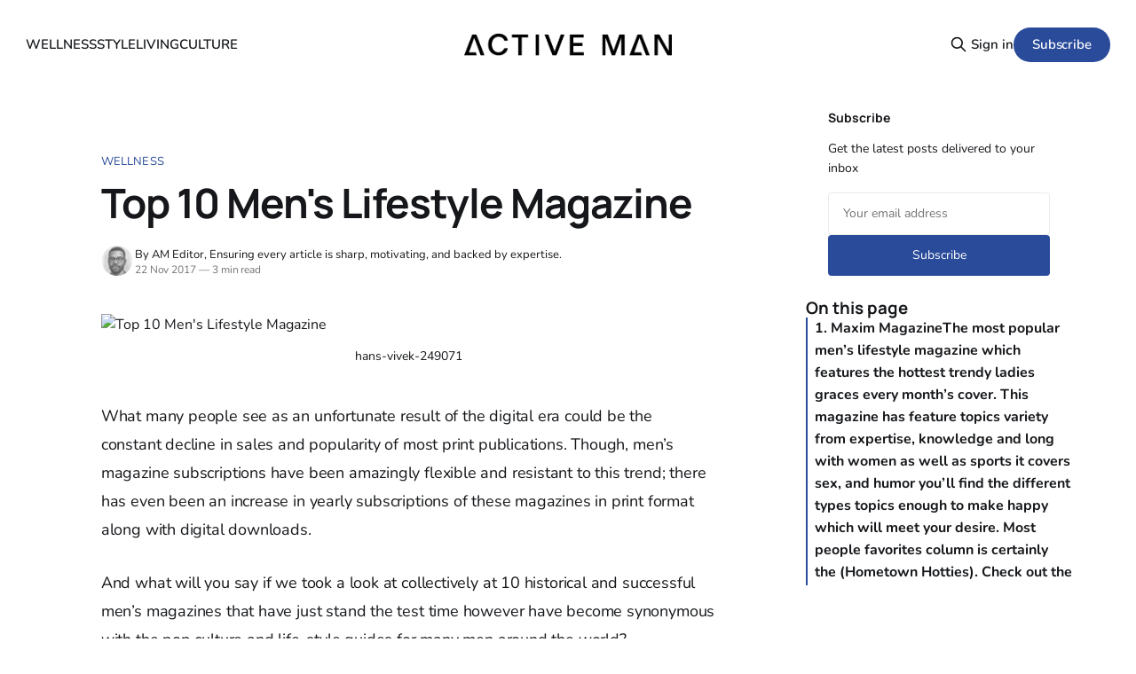

--- FILE ---
content_type: text/html; charset=utf-8
request_url: https://activeman.com/top-10-mens-lifestyle-magazine/
body_size: 14360
content:
<!DOCTYPE html>
<html lang="en">
<head>

    <title>Top 10 Men&#x27;s Lifestyle Magazine</title>
    <meta charset="utf-8">
    <meta name="viewport" content="width=device-width, initial-scale=1.0">
    
    <link rel="preload" as="style" href="/assets/built/screen.css?v=8846183407">
    <link rel="preload" as="script" href="/assets/built/source.js?v=8846183407">
    
    <link rel="preload" as="font" type="font/woff2" href="/assets/fonts/inter-roman.woff2?v=8846183407" crossorigin>
    
    <link rel="preload" as="font" type="font/woff2" href="/assets/fonts/rocgrotesk-regular.woff2?v=8846183407" crossorigin="anonymous">
<style>
    @font-face {
        font-family: "RocGrotesk";
        font-style: normal;
        font-weight: 100 900;
        font-display: optional;
        src: url(/assets/fonts/rocgrotesk-regular.woff2?v=8846183407) format("woff2");
        unicode-range: U+0000-00FF, U+0131, U+0152-0153, U+02BB-02BC, U+02C6, U+02DA, U+02DC, U+0304, U+0308, U+0329, U+2000-206F, U+2074, U+20AC, U+2122, U+2191, U+2193, U+2212, U+2215, U+FEFF, U+FFFD;
    }
</style>
    <link rel="preload" as="font" type="font/woff2" href="/assets/fonts/jetbrains-mono-roman.woff2?v=8846183407" crossorigin="anonymous">
<link rel="preload" as="font" type="font/woff2" href="/assets/fonts/jetbrains-mono-italic.woff2?v=8846183407" crossorigin="anonymous">
<style>
    @font-face {
        font-family: "JetBrains Mono";
        font-style: normal;
        font-weight: 100 800;
        font-display: optional;
        src: url(/assets/fonts/jetbrains-mono-roman.woff2?v=8846183407) format("woff2");
        unicode-range: U+0000-00FF, U+0131, U+0152-0153, U+02BB-02BC, U+02C6, U+02DA, U+02DC, U+0304, U+0308, U+0329, U+2000-206F, U+2074, U+20AC, U+2122, U+2191, U+2193, U+2212, U+2215, U+FEFF, U+FFFD;
    }

    @font-face {
        font-family: "JetBrains Mono";
        font-style: italic;
        font-weight: 100 800;
        font-display: optional;
        src: url(/assets/fonts/jetbrains-mono-italic.woff2?v=8846183407) format("woff2");
        unicode-range: U+0000-00FF, U+0131, U+0152-0153, U+02BB-02BC, U+02C6, U+02DA, U+02DC, U+0304, U+0308, U+0329, U+2000-206F, U+2074, U+20AC, U+2122, U+2191, U+2193, U+2212, U+2215, U+FEFF, U+FFFD;
    }
</style>

    <link rel="stylesheet" type="text/css" href="/assets/built/screen.css?v=8846183407">

    <style>
        :root {
            --background-color: #ffffff
        }
    </style>

    <script>
        /* The script for calculating the color contrast has been taken from
        https://gomakethings.com/dynamically-changing-the-text-color-based-on-background-color-contrast-with-vanilla-js/ */
        var accentColor = getComputedStyle(document.documentElement).getPropertyValue('--background-color');
        accentColor = accentColor.trim().slice(1);

        if (accentColor.length === 3) {
            accentColor = accentColor[0] + accentColor[0] + accentColor[1] + accentColor[1] + accentColor[2] + accentColor[2];
        }

        var r = parseInt(accentColor.substr(0, 2), 16);
        var g = parseInt(accentColor.substr(2, 2), 16);
        var b = parseInt(accentColor.substr(4, 2), 16);
        var yiq = ((r * 299) + (g * 587) + (b * 114)) / 1000;
        var textColor = (yiq >= 128) ? 'dark' : 'light';

        document.documentElement.className = `has-${textColor}-text`;
    </script>

    <link rel="stylesheet" href="https://cdnjs.cloudflare.com/ajax/libs/tocbot/4.12.3/tocbot.css">

    <style>
.gh-content {
    position: relative;
 }

.gh-toc > .toc-list {
    position: relative;
}

.toc-list {
    overflow: hidden;
    list-style: none;
}

@media (min-width: 1300px) {
     .gh-sidebar {
        position: absolute; 
        top: 0;
        bottom: 0;
        margin-top: 4vmin;
        grid-column: wide-start / main-start; /* Place the TOC to the left of the content */
    }
   
    .gh-toc {
        position: sticky; /* On larger screens, TOC will stay in the same spot on the page */
        top: 4vmin;
    }
}

.gh-toc .is-active-link::before {
    background-color: var(--ghost-accent-color); /* Defines TOC   accent color based on Accent color set in Ghost Admin */
} 
</style>

    <link rel="icon" href="https://activeman.com/content/images/size/w256h256/2025/08/activeman-icon.png" type="image/png">
    <link rel="canonical" href="https://activeman.com/top-10-mens-lifestyle-magazine/">
    <meta name="referrer" content="no-referrer-when-downgrade">
    
    <meta property="og:site_name" content="ActiveMan — Make Your Move">
    <meta property="og:type" content="article">
    <meta property="og:title" content="Top 10 Men&#x27;s Lifestyle Magazine">
    <meta property="og:description" content="What many people see as an unfortunate result of the digital era could be the constant decline in sales and popularity of most print publications. Though, men’s magazine subscriptions have been amazingly flexible and resistant to this trend; there has even been an increase in yearly subscriptions of these">
    <meta property="og:url" content="https://activeman.com/top-10-mens-lifestyle-magazine/">
    <meta property="og:image" content="https://cdn.activeman.com/wp-content/uploads/2018/08/12135624/hans-vivek-249071.jpg">
    <meta property="article:published_time" content="2017-11-22T16:28:17.000Z">
    <meta property="article:modified_time" content="2017-11-22T16:28:17.000Z">
    <meta property="article:tag" content="Wellness">
    
    <meta property="article:publisher" content="https://www.facebook.com/ActiveManMag">
    <meta name="twitter:card" content="summary_large_image">
    <meta name="twitter:title" content="Top 10 Men&#x27;s Lifestyle Magazine">
    <meta name="twitter:description" content="What many people see as an unfortunate result of the digital era could be the constant decline in sales and popularity of most print publications. Though, men’s magazine subscriptions have been amazingly flexible and resistant to this trend; there has even been an increase in yearly subscriptions of these">
    <meta name="twitter:url" content="https://activeman.com/top-10-mens-lifestyle-magazine/">
    <meta name="twitter:image" content="https://cdn.activeman.com/wp-content/uploads/2018/08/12135624/hans-vivek-249071.jpg">
    <meta name="twitter:label1" content="Written by">
    <meta name="twitter:data1" content="AM Editor">
    <meta name="twitter:label2" content="Filed under">
    <meta name="twitter:data2" content="Wellness">
    <meta name="twitter:site" content="@ActiveManMag">
    <meta property="og:image:width" content="1140">
    <meta property="og:image:height" content="758">
    
    <script type="application/ld+json">
{
    "@context": "https://schema.org",
    "@type": "Article",
    "publisher": {
        "@type": "Organization",
        "name": "ActiveMan — Make Your Move",
        "url": "https://activeman.com/",
        "logo": {
            "@type": "ImageObject",
            "url": "https://activeman.com/content/images/2025/08/active_man-logotype-black.png",
            "width": 543,
            "height": 58
        }
    },
    "author": {
        "@type": "Person",
        "name": "AM Editor",
        "image": {
            "@type": "ImageObject",
            "url": "https://activeman.com/content/images/2025/09/am-editor.png",
            "width": 1024,
            "height": 1536
        },
        "url": "https://activeman.com/author/staff/",
        "sameAs": []
    },
    "headline": "Top 10 Men&#x27;s Lifestyle Magazine",
    "url": "https://activeman.com/top-10-mens-lifestyle-magazine/",
    "datePublished": "2017-11-22T16:28:17.000Z",
    "dateModified": "2017-11-22T16:28:17.000Z",
    "image": {
        "@type": "ImageObject",
        "url": "https://cdn.activeman.com/wp-content/uploads/2018/08/12135624/hans-vivek-249071.jpg",
        "width": 1140,
        "height": 758
    },
    "keywords": "Wellness",
    "description": "What many people see as an unfortunate result of the digital era could be the constant decline in sales and popularity of most print publications. Though, men’s magazine subscriptions have been amazingly flexible and resistant to this trend; there has even been an increase in yearly subscriptions of these magazines in print format along with digital downloads.\n\nAnd what will you say if we took a look at collectively at 10 historical and successful men’s magazines that have just stand the test ti",
    "mainEntityOfPage": "https://activeman.com/top-10-mens-lifestyle-magazine/"
}
    </script>

    <meta name="generator" content="Ghost 6.12">
    <link rel="alternate" type="application/rss+xml" title="ActiveMan — Make Your Move" href="https://activeman.com/rss/">
    <script defer src="https://cdn.jsdelivr.net/ghost/portal@~2.56/umd/portal.min.js" data-i18n="true" data-ghost="https://activeman.com/" data-key="9a66382355e5ffe8df9a7a27f5" data-api="https://activeman.com/ghost/api/content/" data-locale="en" crossorigin="anonymous"></script><style id="gh-members-styles">.gh-post-upgrade-cta-content,
.gh-post-upgrade-cta {
    display: flex;
    flex-direction: column;
    align-items: center;
    font-family: -apple-system, BlinkMacSystemFont, 'Segoe UI', Roboto, Oxygen, Ubuntu, Cantarell, 'Open Sans', 'Helvetica Neue', sans-serif;
    text-align: center;
    width: 100%;
    color: #ffffff;
    font-size: 16px;
}

.gh-post-upgrade-cta-content {
    border-radius: 8px;
    padding: 40px 4vw;
}

.gh-post-upgrade-cta h2 {
    color: #ffffff;
    font-size: 28px;
    letter-spacing: -0.2px;
    margin: 0;
    padding: 0;
}

.gh-post-upgrade-cta p {
    margin: 20px 0 0;
    padding: 0;
}

.gh-post-upgrade-cta small {
    font-size: 16px;
    letter-spacing: -0.2px;
}

.gh-post-upgrade-cta a {
    color: #ffffff;
    cursor: pointer;
    font-weight: 500;
    box-shadow: none;
    text-decoration: underline;
}

.gh-post-upgrade-cta a:hover {
    color: #ffffff;
    opacity: 0.8;
    box-shadow: none;
    text-decoration: underline;
}

.gh-post-upgrade-cta a.gh-btn {
    display: block;
    background: #ffffff;
    text-decoration: none;
    margin: 28px 0 0;
    padding: 8px 18px;
    border-radius: 4px;
    font-size: 16px;
    font-weight: 600;
}

.gh-post-upgrade-cta a.gh-btn:hover {
    opacity: 0.92;
}</style>
    <script defer src="https://cdn.jsdelivr.net/ghost/sodo-search@~1.8/umd/sodo-search.min.js" data-key="9a66382355e5ffe8df9a7a27f5" data-styles="https://cdn.jsdelivr.net/ghost/sodo-search@~1.8/umd/main.css" data-sodo-search="https://activeman.com/" data-locale="en" crossorigin="anonymous"></script>
    
    <link href="https://activeman.com/webmentions/receive/" rel="webmention">
    <script defer src="/public/cards.min.js?v=8846183407"></script>
    <link rel="stylesheet" type="text/css" href="/public/cards.min.css?v=8846183407">
    <script defer src="/public/comment-counts.min.js?v=8846183407" data-ghost-comments-counts-api="https://activeman.com/members/api/comments/counts/"></script>
    <script defer src="/public/member-attribution.min.js?v=8846183407"></script><style>:root {--ghost-accent-color: #294B9A;}</style>
    <script type="text/javascript" async="async" data-noptimize="1" data-cfasync="false" src="//scripts.scriptwrapper.com/tags/2251d211-93f2-418e-8a3d-e0d45037e173.js"></script>

<!-- Google tag (gtag.js) -->
<script async src="https://www.googletagmanager.com/gtag/js?id=G-WG8VJ7TKXZ"></script>
<script>
  window.dataLayer = window.dataLayer || [];
  function gtag(){dataLayer.push(arguments);}
  gtag('js', new Date());

  gtag('config', 'G-WG8VJ7TKXZ');
</script>

<script type="text/javascript" src="data:text/javascript;base64,
[base64]"></script>
    <link rel="preconnect" href="https://fonts.bunny.net"><link rel="stylesheet" href="https://fonts.bunny.net/css?family=manrope:300,500,700|nunito:400,600,700"><style>:root {--gh-font-heading: Manrope;--gh-font-body: Nunito;}</style>

</head>
<body class="post-template tag-health-fitness gh-font-heading-manrope gh-font-body-nunito has-sans-title has-sans-body">

<div class="gh-viewport">
    
    <header id="gh-navigation" class="gh-navigation is-middle-logo gh-outer">
    <div class="gh-navigation-inner gh-inner">

        <div class="gh-navigation-brand">
            <a class="gh-navigation-logo is-title" href="https://activeman.com">
                    <img src="https://activeman.com/content/images/2025/08/active_man-logotype-black.png" alt="ActiveMan — Make Your Move">
            </a>
            <button class="gh-search gh-icon-button" aria-label="Search this site" data-ghost-search>
    <svg xmlns="http://www.w3.org/2000/svg" fill="none" viewBox="0 0 24 24" stroke="currentColor" stroke-width="2" width="20" height="20"><path stroke-linecap="round" stroke-linejoin="round" d="M21 21l-6-6m2-5a7 7 0 11-14 0 7 7 0 0114 0z"></path></svg></button>            <button class="gh-burger gh-icon-button" aria-label="Menu">
                <svg xmlns="http://www.w3.org/2000/svg" width="24" height="24" fill="currentColor" viewBox="0 0 256 256"><path d="M224,128a8,8,0,0,1-8,8H40a8,8,0,0,1,0-16H216A8,8,0,0,1,224,128ZM40,72H216a8,8,0,0,0,0-16H40a8,8,0,0,0,0,16ZM216,184H40a8,8,0,0,0,0,16H216a8,8,0,0,0,0-16Z"></path></svg>                <svg xmlns="http://www.w3.org/2000/svg" width="24" height="24" fill="currentColor" viewBox="0 0 256 256"><path d="M205.66,194.34a8,8,0,0,1-11.32,11.32L128,139.31,61.66,205.66a8,8,0,0,1-11.32-11.32L116.69,128,50.34,61.66A8,8,0,0,1,61.66,50.34L128,116.69l66.34-66.35a8,8,0,0,1,11.32,11.32L139.31,128Z"></path></svg>            </button>
        </div>

        <nav class="gh-navigation-menu">
            <ul class="nav">
    <li class="nav-wellness"><a href="https://activeman.com/tag/health-fitness/">WELLNESS</a></li>
    <li class="nav-style"><a href="https://activeman.com/tag/style/">STYLE</a></li>
    <li class="nav-living"><a href="https://activeman.com/tag/living/">LIVING</a></li>
    <li class="nav-culture"><a href="https://activeman.com/tag/culture/">CULTURE</a></li>
</ul>

        </nav>

        <div class="gh-navigation-actions">
                <button class="gh-search gh-icon-button" aria-label="Search this site" data-ghost-search>
    <svg xmlns="http://www.w3.org/2000/svg" fill="none" viewBox="0 0 24 24" stroke="currentColor" stroke-width="2" width="20" height="20"><path stroke-linecap="round" stroke-linejoin="round" d="M21 21l-6-6m2-5a7 7 0 11-14 0 7 7 0 0114 0z"></path></svg></button>                <div class="gh-navigation-members">
                            <a href="#/portal/signin" data-portal="signin">Sign in</a>
                                <a class="gh-button" href="#/portal/signup" data-portal="signup">Subscribe</a>
                </div>
        </div>

    </div>
</header>

    

<main class="gh-main gh-main-sidebar">

    <div class="gh-article-wrapper">
        <article class="gh-article post tag-health-fitness has-sidebar">

    <header class="gh-article-header gh-canvas">

            <a class="gh-article-tag" href="https://activeman.com/tag/health-fitness/">Wellness</a>
        <h1 class="gh-article-title is-title">Top 10 Men&#x27;s Lifestyle Magazine</h1>

        <div class="gh-article-meta">
            <div class="gh-article-author-image instapaper_ignore">
                        <a href="/author/staff/">
                            <img class="author-profile-image" src="/content/images/size/w160/2025/09/am-editor.png" alt="AM Editor">
                        </a>
            </div>
            <div class="gh-article-meta-wrapper">
                    <div class="author">
                        <div class="author-info">
                            <span class="author-name">By AM Editor, Ensuring every article is sharp, motivating, and backed by expertise.</span>
                        </div>
                    </div>
                <div class="gh-article-meta-content">
                    <time class="gh-article-meta-date" datetime="2017-11-22">22 Nov 2017</time>
                        <span class="gh-article-meta-length"><span class="bull">—</span> 3 min read</span>
                </div>
            </div>
        </div>

            <figure class="gh-article-image">
        <img
            srcset="https://cdn.activeman.com/wp-content/uploads/2018/08/12135624/hans-vivek-249071.jpg 320w,
                    https://cdn.activeman.com/wp-content/uploads/2018/08/12135624/hans-vivek-249071.jpg 600w,
                    https://cdn.activeman.com/wp-content/uploads/2018/08/12135624/hans-vivek-249071.jpg 960w,
                    https://cdn.activeman.com/wp-content/uploads/2018/08/12135624/hans-vivek-249071.jpg 1200w,
                    https://cdn.activeman.com/wp-content/uploads/2018/08/12135624/hans-vivek-249071.jpg 2000w"
            sizes="(max-width: 1200px) 100vw, 1120px"
            src="https://cdn.activeman.com/wp-content/uploads/2018/08/12135624/hans-vivek-249071.jpg"
            alt="Top 10 Men&#x27;s Lifestyle Magazine"
        >
            <figcaption>hans-vivek-249071</figcaption>
    </figure>

    </header>

    <section class="gh-content gh-canvas is-body">
        <p>What many people see as an unfortunate result of the digital era could be the constant decline in sales and popularity of most print publications. Though, men’s magazine subscriptions have been amazingly flexible and resistant to this trend; there has even been an increase in yearly subscriptions of these magazines in print format along with digital downloads.</p><p>And what will you say if we took a look at collectively at 10 historical and successful men’s magazines that have just stand the test time however have become synonymous with the pop culture and life-style guides for many men around the world?</p><p>We will talk about lifestyle magazines you need to check out to stay up to <a href="https://activeman.com/5-questions-you-should-ask-during-dating/">date</a> with the newest skill, and design for fashion, hot man, and certainly maintaining your health. You’ll also be able to find out what’s some celebity’s favorites magazine to read. Continue to find out!</p><h3 id="[base64]">1. Maxim MagazineThe most popular men’s lifestyle magazine which <a href="http://activeman.com/best-foot-massager/">features</a> the hottest trendy ladies graces every month’s cover. This magazine has feature topics variety from expertise, knowledge and long with women as well as sports it covers sex, and humor you’ll find the different types topics enough to make happy which will meet your desire. Most people favorites column is certainly the (Hometown Hotties). Check out the 2016 winners to see if your neighbor is in it.</h3><h3 id="[base64]">2. GQGQ is surely a global every month <a href="https://activeman.com/mens-fashion-2023-best-classy-collection-to-wear/">men’s magazine that comprises all from fashion</a>, groceries and movies long with sex and also music, sports, and travel books. It’s <a href="https://activeman.com/affordable-mens-fashion/">men’s every month lifestyle magazine centered on fashion</a>, design and style, and culture for men, through articles on foodstuff and cooking, movies, men’s fitness, along with sex, music, travel, sports, technology, and other journal are still featured. Winter is upon us again with full force, you should certainly read the article on best winter basics and facts, <a href="http://activeman.com/mens-winter-fashion-guide/">staying warm while still searching cool</a>.</h3><h3 id="[base64]">3. Rolling StoneFeaturing a number of the most famous musical musician of every generation this magazine is dedicated to music, politics, and popular tradition. Make sure to check out the article on go in the war Over Climate Change on the best way to do your part.</h3><h3 id="[base64]">4. VibeAn entertainment and music magazine founded by music producer Quincy Jones. The magazine mostly features R&amp;B and music that is hip-hop, actors as well as other entertainers. Read the a lot of likely 2016 Albums to check out if you are agree with Canadian native Drake being no 1 concerning the list.</h3><h3 id="[base64]">5. EsquireThe certainly very <a href="http://activeman.com/traditional-tattoos/">meaning of Esquire would be to symbolize</a> social class and this lifestyle magazine offers nothing more. Known for printing on a large sized magazine with glossy paper, you will find unusual topics gracing its pages. To see some ladies that are pretty be certain to read the women we like section.</h3><h3 id="[base64]">6. Nylon GuysA <a href="http://activeman.com/top-10-aging-accelerators/">lifestyle</a> magazine that concentrates on pop culture and fashion. Its reporting includes art, beauty and music, design and long with celebrities, travel and technology. The title Nylon draw from from the magazine’s regularly featured articles which features New York and also London.</h3><h3 id="[base64]">7. ViceTo not be mistaken for Vibe magazine, this edgy and magazine that is contentious content ranging from sex, medications, physical violence, criminal activity, and social dilemmas. They have a attractive column on fashion DOs as well as DON’Ts that you should absolutely look through to remain fresh.</h3><h3 id="8-men-s-voguemen-s-vogue-is-a-two-times-annual-men-s-magazine-that-it-coverage-offers-fashion-and-design-art-long-with-culture-sports-and-technology-">8. Men’s Vogue<a href="http://activeman.com/mens-fashion-accessories/">Men’s Vogue is a two times annual men’s magazine that it coverage offers fashion</a> and design, art long with culture, sports and technology.</h3><h3 id="[base64]">9. Men’s Health<a href="https://activeman.com/mens-health-in-3-ways/">Men’s Health</a> is with no doubt is the leading health magazine for men in their prime who’re fitness mindful and are eager for all the trending training methods and nutrition secrets that can assist them burn more calories and get the correct abs among other many parts of the body. This is the men’s guide to physical fitness, sex as well as ladies, workouts, fat decrease, health, diet along with <a href="https://activeman.com/chest-workouts/">muscle tissue building</a>. You need to check this month’s article on the best and worst places for man. People like this <a href="http://activeman.com/discover-the-top-10-aging-accelerators-and-start-taking-control-of-your-health-today/">lifestyle</a> magazine best for the recipes, delicious meals, an simple task to make and healthier! as well they keep you up to time in the fashion trends that are most recent.</h3><h3 id="[base64]">10. AntennaThought of as a niche magazine by all information, this is Sharky’s magazine that is your favorite for read. The content you are going to find reflect compared to which you will see in an Asian pop magazine. It features articles that covers anything from upcoming shoes and clothing from your <a href="http://activeman.com/10-celebrities-rocking-beanies/">favorite’s brand names to life style</a> and culture that is popular. Brands like Jing, if you like Jing the section where they show all of the graphic tees, and a great deal of them!</h3><p>Photo by Hans Vivek on Unsplash</p>
    </section>

    <section class="gh-cta gh-post-cta gh-outer">
    <div class="gh-cta-inner gh-inner gh-post-cta-inner">
        <div class="gh-cta-content">
            <h2 class="gh-cta-title is-title">
                ActiveMan — Make Your Move
            </h2>
            <p class="gh-cta-description is-body">
                The Modern Guide to Men’s Health, Fitness &amp; Lifestyle.
            </p>
        </div>
        <form class="gh-form" data-members-form>
    <input class="gh-form-input" id="cta-email" name="email" type="email" placeholder="jamie@example.com" required data-members-email>
    <button class="gh-button" type="submit" aria-label="Subscribe">
        <span><span>Subscribe</span> <svg xmlns="http://www.w3.org/2000/svg" width="32" height="32" fill="currentColor" viewBox="0 0 256 256"><path d="M224.49,136.49l-72,72a12,12,0,0,1-17-17L187,140H40a12,12,0,0,1,0-24H187L135.51,64.48a12,12,0,0,1,17-17l72,72A12,12,0,0,1,224.49,136.49Z"></path></svg></span>
        <svg xmlns="http://www.w3.org/2000/svg" height="24" width="24" viewBox="0 0 24 24">
    <g stroke-linecap="round" stroke-width="2" fill="currentColor" stroke="none" stroke-linejoin="round" class="nc-icon-wrapper">
        <g class="nc-loop-dots-4-24-icon-o">
            <circle cx="4" cy="12" r="3"></circle>
            <circle cx="12" cy="12" r="3"></circle>
            <circle cx="20" cy="12" r="3"></circle>
        </g>
        <style data-cap="butt">
            .nc-loop-dots-4-24-icon-o{--animation-duration:0.8s}
            .nc-loop-dots-4-24-icon-o *{opacity:.4;transform:scale(.75);animation:nc-loop-dots-4-anim var(--animation-duration) infinite}
            .nc-loop-dots-4-24-icon-o :nth-child(1){transform-origin:4px 12px;animation-delay:-.3s;animation-delay:calc(var(--animation-duration)/-2.666)}
            .nc-loop-dots-4-24-icon-o :nth-child(2){transform-origin:12px 12px;animation-delay:-.15s;animation-delay:calc(var(--animation-duration)/-5.333)}
            .nc-loop-dots-4-24-icon-o :nth-child(3){transform-origin:20px 12px}
            @keyframes nc-loop-dots-4-anim{0%,100%{opacity:.4;transform:scale(.75)}50%{opacity:1;transform:scale(1)}}
        </style>
    </g>
</svg>        <svg class="checkmark" xmlns="http://www.w3.org/2000/svg" viewBox="0 0 52 52">
    <path class="checkmark__check" fill="none" d="M14.1 27.2l7.1 7.2 16.7-16.8"/>
    <style>
        .checkmark {
            width: 40px;
            height: 40px;
            display: block;
            stroke-width: 2.5;
            stroke: currentColor;
            stroke-miterlimit: 10;
        }

        .checkmark__check {
            transform-origin: 50% 50%;
            stroke-dasharray: 48;
            stroke-dashoffset: 48;
            animation: stroke .3s cubic-bezier(0.650, 0.000, 0.450, 1.000) forwards;
        }

        @keyframes stroke {
            100% { stroke-dashoffset: 0; }
        }
    </style>
</svg>    </button>
    <p data-members-error></p>
</form>    </div>
</section>

</article>        
        <aside class="gh-article-sidebar">
            <div class="sidebar-content">
    

    <div class="sidebar-section sidebar-newsletter">
        <h3 class="sidebar-title">Subscribe</h3>
        <p class="sidebar-newsletter-text">Get the latest posts delivered to your inbox</p>
        <form data-members-form="subscribe" class="sidebar-newsletter-form">
            <input 
                data-members-email 
                type="email" 
                placeholder="Your email address" 
                class="sidebar-newsletter-input"
                required
            >
            <button type="submit" class="sidebar-newsletter-button">
                <span class="button-text">Subscribe</span>
                <span class="button-loader"><svg xmlns="http://www.w3.org/2000/svg" height="24" width="24" viewBox="0 0 24 24">
    <g stroke-linecap="round" stroke-width="2" fill="currentColor" stroke="none" stroke-linejoin="round" class="nc-icon-wrapper">
        <g class="nc-loop-dots-4-24-icon-o">
            <circle cx="4" cy="12" r="3"></circle>
            <circle cx="12" cy="12" r="3"></circle>
            <circle cx="20" cy="12" r="3"></circle>
        </g>
        <style data-cap="butt">
            .nc-loop-dots-4-24-icon-o{--animation-duration:0.8s}
            .nc-loop-dots-4-24-icon-o *{opacity:.4;transform:scale(.75);animation:nc-loop-dots-4-anim var(--animation-duration) infinite}
            .nc-loop-dots-4-24-icon-o :nth-child(1){transform-origin:4px 12px;animation-delay:-.3s;animation-delay:calc(var(--animation-duration)/-2.666)}
            .nc-loop-dots-4-24-icon-o :nth-child(2){transform-origin:12px 12px;animation-delay:-.15s;animation-delay:calc(var(--animation-duration)/-5.333)}
            .nc-loop-dots-4-24-icon-o :nth-child(3){transform-origin:20px 12px}
            @keyframes nc-loop-dots-4-anim{0%,100%{opacity:.4;transform:scale(.75)}50%{opacity:1;transform:scale(1)}}
        </style>
    </g>
</svg></span>
            </button>
        </form>
        <div class="sidebar-newsletter-success" data-members-success>
            <span class="icon-checkmark">Check your inbox and click the link</span>
        </div>
        <div class="sidebar-newsletter-error" data-members-error>
            <p>Sorry, something went wrong. Please try again.</p>
        </div>
    </div>
    
    <h3>On this page</h3>
    <div class="gh-toc"></div>

    <div class="sidebar-section sidebar-share">
        <h3 class="sidebar-title">Share this post</h3>
        <div class="sidebar-share-buttons">
            <a href="https://twitter.com/intent/tweet?text=Top%2010%20Men's%20Lifestyle%20Magazine&url=https://activeman.com/top-10-mens-lifestyle-magazine/" 
               class="sidebar-share-button share-twitter" 
               target="_blank" 
               rel="noopener"
               aria-label="Share on Twitter">
                <svg viewBox="0 0 24 24" fill="currentColor"><g><path d="M18.244 2.25h3.308l-7.227 8.26 8.502 11.24H16.17l-5.214-6.817L4.99 21.75H1.68l7.73-8.835L1.254 2.25H8.08l4.713 6.231zm-1.161 17.52h1.833L7.084 4.126H5.117z"></path></g></svg>            </a>
            <a href="https://www.facebook.com/sharer/sharer.php?u=https://activeman.com/top-10-mens-lifestyle-magazine/" 
               class="sidebar-share-button share-facebook" 
               target="_blank" 
               rel="noopener"
               aria-label="Share on Facebook">
                <svg class="icon" viewBox="0 0 24 24" xmlns="http://www.w3.org/2000/svg" fill="currentColor"><path d="M23.9981 11.9991C23.9981 5.37216 18.626 0 11.9991 0C5.37216 0 0 5.37216 0 11.9991C0 17.9882 4.38789 22.9522 10.1242 23.8524V15.4676H7.07758V11.9991H10.1242V9.35553C10.1242 6.34826 11.9156 4.68714 14.6564 4.68714C15.9692 4.68714 17.3424 4.92149 17.3424 4.92149V7.87439H15.8294C14.3388 7.87439 13.8739 8.79933 13.8739 9.74824V11.9991H17.2018L16.6698 15.4676H13.8739V23.8524C19.6103 22.9522 23.9981 17.9882 23.9981 11.9991Z"/></svg>            </a>
            <a href="https://www.linkedin.com/shareArticle?mini=true&url=https://activeman.com/top-10-mens-lifestyle-magazine/&title=Top%2010%20Men's%20Lifestyle%20Magazine" 
               class="sidebar-share-button share-linkedin" 
               target="_blank" 
               rel="noopener"
               aria-label="Share on LinkedIn">
                <svg class="icon" viewBox="0 0 24 24" fill="none" xmlns="http://www.w3.org/2000/svg">
    <path d="M22.2 0H1.8C1.32261 0 0.864773 0.18964 0.527213 0.527213C0.18964 0.864773 0 1.32261 0 1.8V22.2C0 22.6773 0.18964 23.1352 0.527213 23.4728C0.864773 23.8104 1.32261 24 1.8 24H22.2C22.6773 24 23.1352 23.8104 23.4728 23.4728C23.8104 23.1352 24 22.6773 24 22.2V1.8C24 1.32261 23.8104 0.864773 23.4728 0.527213C23.1352 0.18964 22.6773 0 22.2 0ZM7.2 20.4H3.6V9.6H7.2V20.4ZM5.4 7.5C4.98741 7.48821 4.58747 7.35509 4.25011 7.11729C3.91275 6.87949 3.65293 6.54755 3.50316 6.16293C3.35337 5.77832 3.32025 5.35809 3.40793 4.95476C3.4956 4.55144 3.7002 4.18288 3.99613 3.89517C4.29208 3.60745 4.66624 3.41332 5.07188 3.33704C5.47752 3.26075 5.89664 3.30569 6.27688 3.46625C6.65712 3.6268 6.98163 3.89585 7.20983 4.23977C7.43804 4.58371 7.55983 4.98725 7.56 5.4C7.55052 5.96441 7.318 6.50213 6.91327 6.89564C6.50852 7.28913 5.96447 7.50643 5.4 7.5ZM20.4 20.4H16.8V14.712C16.8 13.008 16.08 12.396 15.144 12.396C14.8696 12.4143 14.6015 12.4865 14.3551 12.6088C14.1087 12.7309 13.8888 12.9007 13.7081 13.108C13.5276 13.3155 13.3896 13.5565 13.3024 13.8173C13.2152 14.0781 13.1804 14.3536 13.2 14.628C13.194 14.6839 13.194 14.7401 13.2 14.796V20.4H9.6V9.6H13.08V11.16C13.4311 10.626 13.9133 10.1911 14.4807 9.89693C15.048 9.6028 15.6813 9.4592 16.32 9.48C18.18 9.48 20.352 10.512 20.352 13.872L20.4 20.4Z" fill="currentColor"/>
</svg>            </a>
            <button class="sidebar-share-button share-copy" 
                    onclick="navigator.clipboard.writeText('https://activeman.com/top-10-mens-lifestyle-magazine/'); this.classList.add('copied'); setTimeout(() => this.classList.remove('copied'), 2000);"
                    aria-label="Copy link">
                <span class="copy-icon">🔗</span>
                <span class="copied-text">✓</span>
            </button>
        </div>
    </div>


</div>        </aside>
    </div>

        <div class="gh-comments gh-canvas">
            
        <script defer src="https://cdn.jsdelivr.net/ghost/comments-ui@~1.3/umd/comments-ui.min.js" data-locale="en" data-ghost-comments="https://activeman.com/" data-api="https://activeman.com/ghost/api/content/" data-admin="https://activeman.com/ghost/" data-key="9a66382355e5ffe8df9a7a27f5" data-title="null" data-count="true" data-post-id="68bab61d0c88d70001f3f837" data-color-scheme="auto" data-avatar-saturation="60" data-accent-color="#294B9A" data-comments-enabled="all" data-publication="ActiveMan — Make Your Move" crossorigin="anonymous"></script>
    
        </div>

</main>


            <section class="gh-container is-grid gh-outer gh-related-posts">
                <div class="gh-container-inner gh-inner">
                    <h2 class="gh-container-title">Related Posts</h2>
                    <div class="gh-feed">
                            <article class="gh-card post">
    <a class="gh-card-link" href="/how-to-get-bigger-legs-the-training-plan-for-size-and-strength/">
            <figure class="gh-card-image">
                <img
                    srcset="/content/images/size/w160/format/webp/2026/01/Get-Bigger-Legs.png 160w,
                            /content/images/size/w320/format/webp/2026/01/Get-Bigger-Legs.png 320w,
                            /content/images/size/w600/format/webp/2026/01/Get-Bigger-Legs.png 600w,
                            /content/images/size/w960/format/webp/2026/01/Get-Bigger-Legs.png 960w,
                            /content/images/size/w1200/format/webp/2026/01/Get-Bigger-Legs.png 1200w,
                            /content/images/size/w2000/format/webp/2026/01/Get-Bigger-Legs.png 2000w"
                    sizes="320px"
                    src="/content/images/size/w600/2026/01/Get-Bigger-Legs.png"
                    alt="How to Get Bigger Legs: The Training Plan for Size and Strength"
                    loading="lazy"
                >
            </figure>
        <div class="gh-card-wrapper">
            <h3 class="gh-card-title is-title">How to Get Bigger Legs: The Training Plan for Size and Strength</h3>
                <p class="gh-card-excerpt is-body">This is a straightforward template you can run for 8–12 weeks.</p>
            <footer class="gh-card-meta">
<!--
             -->
                    <span class="gh-card-author">By Ethan Cole</span>
                    <time class="gh-card-date" datetime="2026-01-17">17 Jan 2026</time>
                <!--
         --></footer>
        </div>
    </a>
</article>
                            <article class="gh-card post">
    <a class="gh-card-link" href="/nutrition-timing-for-muscle-recovery/">
            <figure class="gh-card-image">
                <img
                    srcset="/content/images/size/w160/format/webp/2026/01/Nutrition-Timing-for-Muscle-Recovery.png 160w,
                            /content/images/size/w320/format/webp/2026/01/Nutrition-Timing-for-Muscle-Recovery.png 320w,
                            /content/images/size/w600/format/webp/2026/01/Nutrition-Timing-for-Muscle-Recovery.png 600w,
                            /content/images/size/w960/format/webp/2026/01/Nutrition-Timing-for-Muscle-Recovery.png 960w,
                            /content/images/size/w1200/format/webp/2026/01/Nutrition-Timing-for-Muscle-Recovery.png 1200w,
                            /content/images/size/w2000/format/webp/2026/01/Nutrition-Timing-for-Muscle-Recovery.png 2000w"
                    sizes="320px"
                    src="/content/images/size/w600/2026/01/Nutrition-Timing-for-Muscle-Recovery.png"
                    alt="Nutrition Timing for Muscle Recovery"
                    loading="lazy"
                >
            </figure>
        <div class="gh-card-wrapper">
            <h3 class="gh-card-title is-title">Nutrition Timing for Muscle Recovery</h3>
                <p class="gh-card-excerpt is-body">What to Eat Before and After Workouts (Without Overthinking It)</p>
            <footer class="gh-card-meta">
<!--
             -->
                    <span class="gh-card-author">By Sophia Tanaka</span>
                    <time class="gh-card-date" datetime="2026-01-01">01 Jan 2026</time>
                <!--
         --></footer>
        </div>
    </a>
</article>
                            <article class="gh-card post">
    <a class="gh-card-link" href="/benefits-almonds-healthy-snacks/">
            <figure class="gh-card-image">
                <img
                    srcset="https://images.unsplash.com/photo-1608797178948-33eecffb3728?crop&#x3D;entropy&amp;cs&#x3D;tinysrgb&amp;fit&#x3D;max&amp;fm&#x3D;webp&amp;ixid&#x3D;M3wxMTc3M3wwfDF8c2VhcmNofDd8fGFsbW9uZHN8ZW58MHx8fHwxNzY2MzY1MzM2fDA&amp;ixlib&#x3D;rb-4.1.0&amp;q&#x3D;80&amp;w&#x3D;160 160w,
                            https://images.unsplash.com/photo-1608797178948-33eecffb3728?crop&#x3D;entropy&amp;cs&#x3D;tinysrgb&amp;fit&#x3D;max&amp;fm&#x3D;webp&amp;ixid&#x3D;M3wxMTc3M3wwfDF8c2VhcmNofDd8fGFsbW9uZHN8ZW58MHx8fHwxNzY2MzY1MzM2fDA&amp;ixlib&#x3D;rb-4.1.0&amp;q&#x3D;80&amp;w&#x3D;320 320w,
                            https://images.unsplash.com/photo-1608797178948-33eecffb3728?crop&#x3D;entropy&amp;cs&#x3D;tinysrgb&amp;fit&#x3D;max&amp;fm&#x3D;webp&amp;ixid&#x3D;M3wxMTc3M3wwfDF8c2VhcmNofDd8fGFsbW9uZHN8ZW58MHx8fHwxNzY2MzY1MzM2fDA&amp;ixlib&#x3D;rb-4.1.0&amp;q&#x3D;80&amp;w&#x3D;600 600w,
                            https://images.unsplash.com/photo-1608797178948-33eecffb3728?crop&#x3D;entropy&amp;cs&#x3D;tinysrgb&amp;fit&#x3D;max&amp;fm&#x3D;webp&amp;ixid&#x3D;M3wxMTc3M3wwfDF8c2VhcmNofDd8fGFsbW9uZHN8ZW58MHx8fHwxNzY2MzY1MzM2fDA&amp;ixlib&#x3D;rb-4.1.0&amp;q&#x3D;80&amp;w&#x3D;960 960w,
                            https://images.unsplash.com/photo-1608797178948-33eecffb3728?crop&#x3D;entropy&amp;cs&#x3D;tinysrgb&amp;fit&#x3D;max&amp;fm&#x3D;webp&amp;ixid&#x3D;M3wxMTc3M3wwfDF8c2VhcmNofDd8fGFsbW9uZHN8ZW58MHx8fHwxNzY2MzY1MzM2fDA&amp;ixlib&#x3D;rb-4.1.0&amp;q&#x3D;80&amp;w&#x3D;1200 1200w,
                            https://images.unsplash.com/photo-1608797178948-33eecffb3728?crop&#x3D;entropy&amp;cs&#x3D;tinysrgb&amp;fit&#x3D;max&amp;fm&#x3D;webp&amp;ixid&#x3D;M3wxMTc3M3wwfDF8c2VhcmNofDd8fGFsbW9uZHN8ZW58MHx8fHwxNzY2MzY1MzM2fDA&amp;ixlib&#x3D;rb-4.1.0&amp;q&#x3D;80&amp;w&#x3D;2000 2000w"
                    sizes="320px"
                    src="https://images.unsplash.com/photo-1608797178948-33eecffb3728?crop&#x3D;entropy&amp;cs&#x3D;tinysrgb&amp;fit&#x3D;max&amp;fm&#x3D;jpg&amp;ixid&#x3D;M3wxMTc3M3wwfDF8c2VhcmNofDd8fGFsbW9uZHN8ZW58MHx8fHwxNzY2MzY1MzM2fDA&amp;ixlib&#x3D;rb-4.1.0&amp;q&#x3D;80&amp;w&#x3D;600"
                    alt="11 Surprising Benefits of Almonds as Healthy Snacks"
                    loading="lazy"
                >
            </figure>
        <div class="gh-card-wrapper">
            <h3 class="gh-card-title is-title">11 Surprising Benefits of Almonds as Healthy Snacks</h3>
                    <p class="gh-card-excerpt is-body">Almonds have earned their reputation as one of the most popular nutritious snacks worldwide. These small, nutrient-dense nuts are packed with vitamins, minerals, and beneficial compounds that support multiple aspects of human health.

Each serving delivers a concentrated source of vitamin E, antioxidants, protein, fiber, and heart-healthy fats.

The benefits</p>
            <footer class="gh-card-meta">
<!--
             -->
                    <span class="gh-card-author">By Ethan Cole</span>
                    <time class="gh-card-date" datetime="2025-12-21">21 Dec 2025</time>
                <!--
         --></footer>
        </div>
    </a>
</article>
                            <article class="gh-card post">
    <a class="gh-card-link" href="/micronutrient-gaps-in-men-whats-missing-and-how-to-fix-it/">
            <figure class="gh-card-image">
                <img
                    srcset="https://images.unsplash.com/photo-1697992065516-2bc7fc7b9e49?crop&#x3D;entropy&amp;cs&#x3D;tinysrgb&amp;fit&#x3D;max&amp;fm&#x3D;webp&amp;ixid&#x3D;M3wxMTc3M3wwfDF8c2VhcmNofDMzfHxNaWNyb251dHJpZW50fGVufDB8fHx8MTc2NjI1OTMxOHww&amp;ixlib&#x3D;rb-4.1.0&amp;q&#x3D;80&amp;w&#x3D;160 160w,
                            https://images.unsplash.com/photo-1697992065516-2bc7fc7b9e49?crop&#x3D;entropy&amp;cs&#x3D;tinysrgb&amp;fit&#x3D;max&amp;fm&#x3D;webp&amp;ixid&#x3D;M3wxMTc3M3wwfDF8c2VhcmNofDMzfHxNaWNyb251dHJpZW50fGVufDB8fHx8MTc2NjI1OTMxOHww&amp;ixlib&#x3D;rb-4.1.0&amp;q&#x3D;80&amp;w&#x3D;320 320w,
                            https://images.unsplash.com/photo-1697992065516-2bc7fc7b9e49?crop&#x3D;entropy&amp;cs&#x3D;tinysrgb&amp;fit&#x3D;max&amp;fm&#x3D;webp&amp;ixid&#x3D;M3wxMTc3M3wwfDF8c2VhcmNofDMzfHxNaWNyb251dHJpZW50fGVufDB8fHx8MTc2NjI1OTMxOHww&amp;ixlib&#x3D;rb-4.1.0&amp;q&#x3D;80&amp;w&#x3D;600 600w,
                            https://images.unsplash.com/photo-1697992065516-2bc7fc7b9e49?crop&#x3D;entropy&amp;cs&#x3D;tinysrgb&amp;fit&#x3D;max&amp;fm&#x3D;webp&amp;ixid&#x3D;M3wxMTc3M3wwfDF8c2VhcmNofDMzfHxNaWNyb251dHJpZW50fGVufDB8fHx8MTc2NjI1OTMxOHww&amp;ixlib&#x3D;rb-4.1.0&amp;q&#x3D;80&amp;w&#x3D;960 960w,
                            https://images.unsplash.com/photo-1697992065516-2bc7fc7b9e49?crop&#x3D;entropy&amp;cs&#x3D;tinysrgb&amp;fit&#x3D;max&amp;fm&#x3D;webp&amp;ixid&#x3D;M3wxMTc3M3wwfDF8c2VhcmNofDMzfHxNaWNyb251dHJpZW50fGVufDB8fHx8MTc2NjI1OTMxOHww&amp;ixlib&#x3D;rb-4.1.0&amp;q&#x3D;80&amp;w&#x3D;1200 1200w,
                            https://images.unsplash.com/photo-1697992065516-2bc7fc7b9e49?crop&#x3D;entropy&amp;cs&#x3D;tinysrgb&amp;fit&#x3D;max&amp;fm&#x3D;webp&amp;ixid&#x3D;M3wxMTc3M3wwfDF8c2VhcmNofDMzfHxNaWNyb251dHJpZW50fGVufDB8fHx8MTc2NjI1OTMxOHww&amp;ixlib&#x3D;rb-4.1.0&amp;q&#x3D;80&amp;w&#x3D;2000 2000w"
                    sizes="320px"
                    src="https://images.unsplash.com/photo-1697992065516-2bc7fc7b9e49?crop&#x3D;entropy&amp;cs&#x3D;tinysrgb&amp;fit&#x3D;max&amp;fm&#x3D;jpg&amp;ixid&#x3D;M3wxMTc3M3wwfDF8c2VhcmNofDMzfHxNaWNyb251dHJpZW50fGVufDB8fHx8MTc2NjI1OTMxOHww&amp;ixlib&#x3D;rb-4.1.0&amp;q&#x3D;80&amp;w&#x3D;600"
                    alt="Micronutrient Gaps in Men: What’s Missing and How to Fix It"
                    loading="lazy"
                >
            </figure>
        <div class="gh-card-wrapper">
            <h3 class="gh-card-title is-title">Micronutrient Gaps in Men: What’s Missing and How to Fix It</h3>
                    <p class="gh-card-excerpt is-body">Many men eat reasonably well yet still fall short on key vitamins and minerals. National data consistently show low intake of vitamin D, vitamin E, magnesium, calcium, and vitamin C—nutrients essential for energy, immunity, bone strength, and cardiovascular health.

Absorption issues such as low stomach acid, gut inflammation, or</p>
            <footer class="gh-card-meta">
<!--
             -->
                    <span class="gh-card-author">By Leo Ramirez</span>
                    <time class="gh-card-date" datetime="2025-12-21">21 Dec 2025</time>
                <!--
         --></footer>
        </div>
    </a>
</article>
                    </div>
                </div>
            </section>

    
    <footer class="gh-footer gh-footer-affiliate gh-outer">
    <div class="gh-footer-inner gh-inner">

        <div class="gh-footer-columns">
            <div class="gh-footer-column gh-footer-logo-column">
                <div class="gh-footer-logo">
                    <img src="/assets/images/active_man-logo-white.png?v=8846183407" />
                </div>
                <div class="gh-footer-description">
                    <p>The Modern Guide to Men’s Health, Fitness &amp; Lifestyle.</p>
                </div>
            </div>



            <div class="gh-footer-column">
                <h3 class="gh-footer-column-title">Category</h3>
                <ul class="gh-footer-links">
                    <li><a href="/tag/health-fitness/">Wellness</a></li>
<li><a href="/tag/style/">Style</a></li>
<li><a href="/tag/living/">Living</a></li>
<li><a href="/tag/culture/">Culture</a></li>
                </ul>
            </div>

            <div class="gh-footer-column">
                <h3 class="gh-footer-column-title">Company</h3>
                <ul class="gh-footer-links">
                    <li><a href="/about-us/">About</a></li>
<li><a href="/editorial-guidelines/">Editorial Guidelines</a></li>
<li><a href="/privacy-policy/">Privacy Policy</a></li>
<li><a href="/terms-of-service/">Terms of Service</a></li>
<li><a href="mailto:hello@decimeter.co">Contact us</a></li>
                </ul>
            </div>

            <div class="gh-footer-column">
                <h3 class="gh-footer-column-title">Social</h3>
                <ul class="gh-footer-links">
                    <li><a href="https://www.facebook.com/ActiveManMag" target="_blank" rel="nofollow">Facebook</a></li>
<li><a href="https://twitter.com/ActiveManMag" target="_blank" rel="nofollow">X</a></li>
<li><a href="https://www.pinterest.com/ActiveManMag" target="_blank" rel="nofollow">Pinterest</a></li>
<li><a href="https://www.instagram.com/activemanmag" target="_blank" rel="nofollow">Instagram</a></li>
                </ul>
            </div>
        </div>

        <div class="gh-footer-bottom">
            <div class="gh-footer-copyright">
                © 2026 Active man. ALL REGISTERED. REGISTRATION ON OR USE OF THIS SITE CONSTITUTES ACCEPTANCE OF OUR TERMS OF USE AND PRIVACY POLICY. ALL THE INFORMATION ON THIS WEBSITE –ACTIVEMAN.COM – IS PUBLISHED IN GOOD FAITH AND FOR GENERAL INFORMATION PURPOSES ONLY. ACTIVE MAN DOES NOT MAKE ANY WARRANTIES ABOUT THE COMPLETENESS, RELIABILITY, AND ACCURACY OF THIS INFORMATION. ANY ACTION YOU TAKE UPON THE INFORMATION YOU FIND ON THIS WEBSITE (ACTIVE MAN), IS STRICTLY AT YOUR OWN RISK. ACTIVE MAN WILL NOT BE LIABLE FOR ANY LOSSES AND/OR DAMAGES IN CONNECTION WITH THE USE OF OUR WEBSITE. ACTIVE MAN MIGHT GET PAID COMMISSIONS ON PURCHASES MADE THROUGH OUR LINKS TO RETAILER SITES.
            </div>
        </div>

    </div>
</footer>
    
</div>

    <div class="pswp" tabindex="-1" role="dialog" aria-hidden="true">
    <div class="pswp__bg"></div>

    <div class="pswp__scroll-wrap">
        <div class="pswp__container">
            <div class="pswp__item"></div>
            <div class="pswp__item"></div>
            <div class="pswp__item"></div>
        </div>

        <div class="pswp__ui pswp__ui--hidden">
            <div class="pswp__top-bar">
                <div class="pswp__counter"></div>

                <button class="pswp__button pswp__button--close" title="Close (Esc)"></button>
                <button class="pswp__button pswp__button--share" title="Share"></button>
                <button class="pswp__button pswp__button--fs" title="Toggle fullscreen"></button>
                <button class="pswp__button pswp__button--zoom" title="Zoom in/out"></button>

                <div class="pswp__preloader">
                    <div class="pswp__preloader__icn">
                        <div class="pswp__preloader__cut">
                            <div class="pswp__preloader__donut"></div>
                        </div>
                    </div>
                </div>
            </div>

            <div class="pswp__share-modal pswp__share-modal--hidden pswp__single-tap">
                <div class="pswp__share-tooltip"></div>
            </div>

            <button class="pswp__button pswp__button--arrow--left" title="Previous (arrow left)"></button>
            <button class="pswp__button pswp__button--arrow--right" title="Next (arrow right)"></button>

            <div class="pswp__caption">
                <div class="pswp__caption__center"></div>
            </div>
        </div>
    </div>
</div>
<script src="/assets/built/source.js?v=8846183407"></script>

<script src="https://cdnjs.cloudflare.com/ajax/libs/tocbot/4.12.3/tocbot.min.js"></script>

<script>
    tocbot.init({
        // Where to render the table of contents.
        tocSelector: '.gh-toc',
        // Where to grab the headings to build the table of contents.
        contentSelector: '.gh-content',
        // Which headings to grab inside of the contentSelector element.
        headingSelector: 'h1, h2, h3, h4',
        // Ensure correct positioning
        hasInnerContainers: true,
    });
</script>



</body>
</html>
